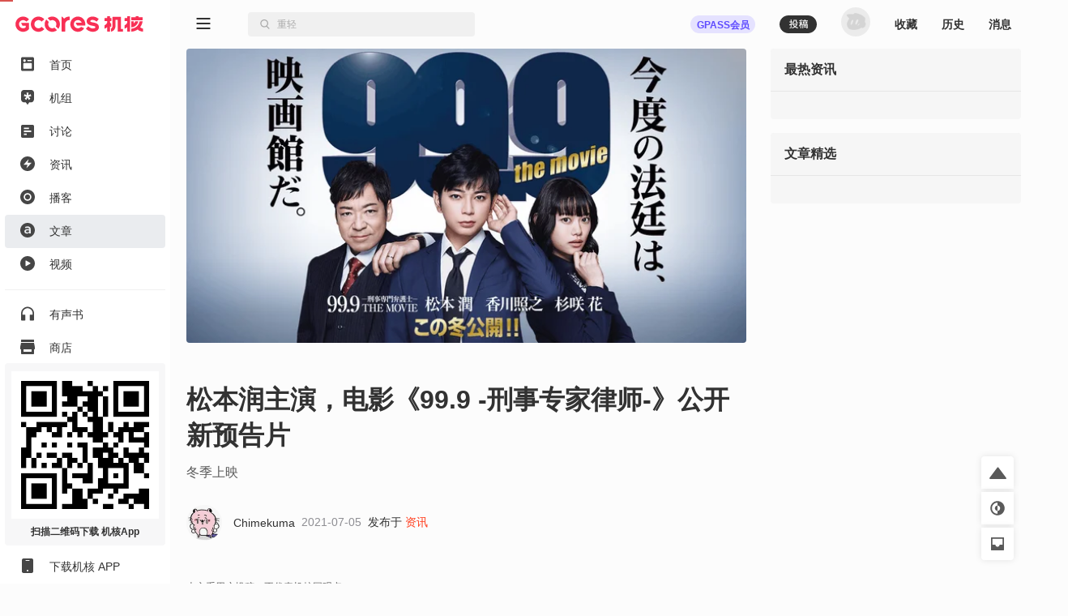

--- FILE ---
content_type: application/javascript; charset=UTF-8
request_url: https://static.gcores.com/assets/395.bd22c734.chunk.js
body_size: 2359
content:
!function(){try{var e="undefined"!=typeof window?window:"undefined"!=typeof global?global:"undefined"!=typeof self?self:{},t=(new Error).stack;t&&(e._sentryDebugIds=e._sentryDebugIds||{},e._sentryDebugIds[t]="e083346a-b189-4890-9200-ed6abed469c2",e._sentryDebugIdIdentifier="sentry-dbid-e083346a-b189-4890-9200-ed6abed469c2")}catch(e){}}();var _global="undefined"!=typeof window?window:"undefined"!=typeof global?global:"undefined"!=typeof self?self:{};_global.SENTRY_RELEASE={id:"6ad7322cfa597da782bb613dd0155f3cfa0e4637"},(self.webpackChunk=self.webpackChunk||[]).push([[395],{9996:e=>{var t=function(e){return function(e){return!!e&&"object"==typeof e}(e)&&!function(e){var t=Object.prototype.toString.call(e);return"[object RegExp]"===t||"[object Date]"===t||function(e){return e.$$typeof===r}(e)}(e)};var r="function"==typeof Symbol&&Symbol.for?Symbol.for("react.element"):60103;function n(e,t){return!1!==t.clone&&t.isMergeableObject(e)?i((r=e,Array.isArray(r)?[]:{}),e,t):e;var r}function a(e,t,r){return e.concat(t).map((function(e){return n(e,r)}))}function l(e){return Object.keys(e).concat(function(e){return Object.getOwnPropertySymbols?Object.getOwnPropertySymbols(e).filter((function(t){return Object.propertyIsEnumerable.call(e,t)})):[]}(e))}function c(e,t){try{return t in e}catch(e){return!1}}function o(e,t,r){var a={};return r.isMergeableObject(e)&&l(e).forEach((function(t){a[t]=n(e[t],r)})),l(t).forEach((function(l){(function(e,t){return c(e,t)&&!(Object.hasOwnProperty.call(e,t)&&Object.propertyIsEnumerable.call(e,t))})(e,l)||(c(e,l)&&r.isMergeableObject(t[l])?a[l]=function(e,t){if(!t.customMerge)return i;var r=t.customMerge(e);return"function"==typeof r?r:i}(l,r)(e[l],t[l],r):a[l]=n(t[l],r))})),a}function i(e,r,l){(l=l||{}).arrayMerge=l.arrayMerge||a,l.isMergeableObject=l.isMergeableObject||t,l.cloneUnlessOtherwiseSpecified=n;var c=Array.isArray(r);return c===Array.isArray(e)?c?l.arrayMerge(e,r,l):o(e,r,l):n(r,l)}i.all=function(e,t){if(!Array.isArray(e))throw new Error("first argument should be an array");return e.reduce((function(e,r){return i(e,r,t)}),{})};var u=i;e.exports=u},25395:(e,t,r)=>{r.r(t),r.d(t,{default:()=>I});var n=r(67294);const a=/\.(m4a|m4b|mp4a|mpga|mp2|mp2a|mp3|m2a|m3a|wav|weba|aac|oga|spx)($|\?)/i,l=/\.(mp4|og[gv]|webm|mov|m4v)(#t=[,\d+]+)?($|\?)/i,c=/\.(m3u8)($|\?)/i,o=/\.(mpd)($|\?)/i,i=/stream\.mux\.com\/(?!\w+\.m3u8)(\w+)/,u=/(?:youtu\.be\/|youtube(?:-nocookie|education)?\.com\/(?:embed\/|v\/|watch\/|watch\?v=|watch\?.+&v=|shorts\/|live\/))((\w|-){11})|youtube\.com\/playlist\?list=|youtube\.com\/user\//,s=/vimeo\.com\/(?!progressive_redirect).+/,y=/(?:wistia\.(?:com|net)|wi\.st)\/(?:medias|embed)\/(?:iframe\/)?([^?]+)/,f=(e,t)=>{if(Array.isArray(e)){for(const r of e){if("string"==typeof r&&f(r,t))return!0;if(f(r.src,t))return!0}return!1}return t(e)},d={html:e=>f(e,(e=>a.test(e)||l.test(e))),hls:e=>f(e,(e=>c.test(e))),dash:e=>f(e,(e=>o.test(e))),mux:e=>i.test(e),youtube:e=>u.test(e),vimeo:e=>s.test(e)&&!l.test(e)&&!c.test(e),wistia:e=>y.test(e)};var m=n.forwardRef(((e,t)=>{const r=a.test(`${e.src}`)?"audio":"video";return n.createElement(r,{...e,ref:t},e.children)}));var b=[{key:"hls",name:"hls.js",canPlay:d.hls,canEnablePIP:()=>!0,player:(0,n.lazy)((()=>Promise.all([r.e(718),r.e(184)]).then(r.bind(r,65773))))},{key:"dash",name:"dash.js",canPlay:d.dash,canEnablePIP:()=>!0,player:(0,n.lazy)((()=>r.e(443).then(r.bind(r,29477))))},{key:"mux",name:"Mux",canPlay:d.mux,canEnablePIP:()=>!0,player:(0,n.lazy)((()=>Promise.all([r.e(718),r.e(258)]).then(r.bind(r,16309))))},{key:"youtube",name:"YouTube",canPlay:d.youtube,player:(0,n.lazy)((()=>r.e(439).then(r.bind(r,95756))))},{key:"vimeo",name:"Vimeo",canPlay:d.vimeo,player:(0,n.lazy)((()=>r.e(743).then(r.bind(r,38058))))},{key:"wistia",name:"Wistia",canPlay:d.wistia,canEnablePIP:()=>!0,player:(0,n.lazy)((()=>r.e(55).then(r.bind(r,80949))))},{key:"html",name:"html",canPlay:d.html,canEnablePIP:()=>!0,player:m}],p=r(9996);const h={width:"320px",height:"180px",volume:1,playbackRate:1,previewTabIndex:0,previewAriaLabel:"",oEmbedUrl:"https://noembed.com/embed?url={url}"},v=n.forwardRef(((e,t)=>{const{playing:r,pip:a}=e,l=e.activePlayer,c=(0,n.useRef)(null),o=(0,n.useRef)(!0);(0,n.useEffect)((()=>{var t,n;c.current&&(c.current.paused&&!0===r&&c.current.play(),c.current.paused||!1!==r||c.current.pause(),c.current.playbackRate=null!=(t=e.playbackRate)?t:1,c.current.volume=null!=(n=e.volume)?n:1)})),(0,n.useEffect)((()=>{var e,t,r,n,l;if(c.current&&globalThis.document){if(a&&!document.pictureInPictureElement)try{null==(t=(e=c.current).requestPictureInPicture)||t.call(e)}catch(e){}if(!a&&document.pictureInPictureElement)try{null==(n=(r=c.current).exitPictureInPicture)||n.call(r),null==(l=document.exitPictureInPicture)||l.call(document)}catch(e){}}}),[a]);if(!l)return null;const i={};for(const t in e)t.startsWith("on")&&(i[t]=e[t]);return n.createElement(l,{...i,style:e.style,className:e.className,slot:e.slot,ref:(0,n.useCallback)((e=>{c.current=e,"function"==typeof t?t(e):null!==t&&(t.current=e)}),[t]),src:e.src,crossOrigin:e.crossOrigin,preload:e.preload,controls:e.controls,muted:e.muted,autoPlay:e.autoPlay,loop:e.loop,playsInline:e.playsInline,config:e.config,onLoadStart:t=>{var r,n;o.current=!0,null==(r=e.onReady)||r.call(e),null==(n=e.onLoadStart)||n.call(e,t)},onPlay:t=>{var r,n;o.current&&(o.current=!1,null==(r=e.onStart)||r.call(e,t)),null==(n=e.onPlay)||n.call(e,t)}},e.children)}));v.displayName="Player";var g=v;const w=(0,n.lazy)((()=>r.e(664).then(r.bind(r,44183)))),P=[],E=({children:e})=>e;var I=((e,t)=>{const r=n.forwardRef((({children:r,...a},l)=>{const c=p(h,a),{src:o,slot:i,className:u,style:s,width:y,height:f,fallback:d,wrapper:m}=c,[b,v]=(0,n.useState)(!!c.light);(0,n.useEffect)((()=>{c.light?v(!0):v(!1)}),[c.light]);const I=e=>{var t;v(!1),null==(t=c.onClickPreview)||t.call(c,e)},k=null==m?E:m,O=!1===d?E:n.Suspense;return n.createElement(k,{slot:i,className:u,style:{width:y,height:f,...s}},n.createElement(O,{fallback:d},b?(e=>{if(!e)return null;const{light:t,playIcon:r,previewTabIndex:a,oEmbedUrl:l,previewAriaLabel:o}=c;return n.createElement(w,{src:e,light:t,playIcon:r,previewTabIndex:a,previewAriaLabel:o,oEmbedUrl:l,onClickPreview:I})})(o):(a=>{var o,s;const y=(r=>{for(const t of[...P,...e])if(r&&t.canPlay(r))return t;return t||null})(a);if(!y)return null;const{style:f,width:d,height:m,wrapper:b}=c,p=null==(o=c.config)?void 0:o[y.key];return n.createElement(g,{...c,ref:l,activePlayer:null!=(s=y.player)?s:y,slot:b?void 0:i,className:b?void 0:u,style:b?{display:"block",width:"100%",height:"100%"}:{display:"block",width:d,height:m,...f},config:p},r)})(o)))}));return r.displayName="ReactPlayer",r.addCustomPlayer=e=>{P.push(e)},r.removeCustomPlayers=()=>{P.length=0},r.canPlay=t=>{if(t)for(const r of[...P,...e])if(r.canPlay(t))return!0;return!1},r.canEnablePIP=t=>{var r;if(t)for(const n of[...P,...e])if(n.canPlay(t)&&(null==(r=n.canEnablePIP)?void 0:r.call(n)))return!0;return!1},r})(b,b[b.length-1])}}]);
//# sourceMappingURL=395.bd22c734.chunk.js.map